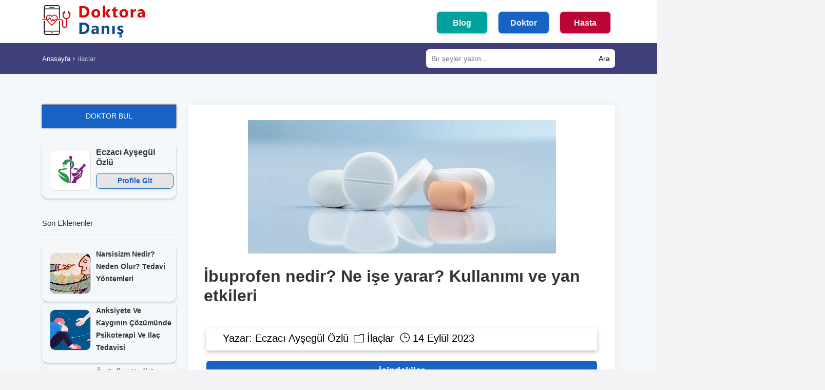

--- FILE ---
content_type: text/html; charset=UTF-8
request_url: https://doktoradanis.net/ibuprofen-nedir-ne-ise-yarar
body_size: 78019
content:
<!DOCTYPE html>
<html lang="tr">

<head>
    <meta name="viewport" content="width=device-width, initial-scale=1.0">
    <meta name="keyword" content="">

    <meta charset="UTF-8">
    <!-- JSON-LD markup generated by Google Structured Data Markup Helper. -->
<script type="application/ld+json">
    {
      "@context": "http://schema.org",
      "@type": "MedicalWebPage",
      "audience": "https://schema.org/Patient",
      "headline": "İbuprofen nedir? Ne işe yarar? Kullanımı ve yan etkileri",
      "name": "Medical Article",
            "author": {
        "@type": "Person",
        "name": "Eczacı Ayşegül Özlü",
        "url": "https://doktoradanis.net/doktor/eczaci-aysegul-ozlu"
      },
      
                  "datePublished": "2023-01-11 11:11:41",
      "dateModified":"2023-09-14 17:37:11",
      "image": "https://doktoradanis.net/images/blogs/thumbnails/medium/1675116558ilac-hap-tablet-23.webp",
      "url": "https://doktoradanis.net/i̇buprofen-nedir-ne-ise-yarar"
    }
    </script>

    <meta http-equiv="X-UA-Compatible" content="IE=edge">
    <title>İbuprofen nedir? Ne işe yarar? Kullanımı ve yan etkileri - Doktora Danış</title>
    <meta name="robots" content="max-snippet:-1,max-image-preview:large,max-video-preview:-1">


<meta name="description" content="İbuprofen nedir?İbuprofen, hafif ve orta şiddette ağrı, iltihaplanma ve ateşin tedavisinde kullanılan, steroid olmayan anti-enflamatuar ilaçla">
<meta name="author" content="Eczacı Ayşegül Özlü">
<title>İbuprofen nedir? Ne işe yarar? Kullanımı ve yan etkileri</title>
<meta name="image" content="https://doktoradanis.net/images/blogs/thumbnails/1675116558ilac-hap-tablet-23.jpg">
<meta property="og:title" content="İbuprofen nedir? Ne işe yarar? Kullanımı ve yan etkileri">
<meta property="og:description" content="İbuprofen nedir?İbuprofen, hafif ve orta şiddette ağrı, iltihaplanma ve ateşin tedavisinde kullanılan, steroid olmayan anti-enflamatuar ilaçla">
<meta property="og:locale" content="tr">
<meta property="og:image" content="https://doktoradanis.net/images/blogs/thumbnails/1675116558ilac-hap-tablet-23.jpg">
<meta property="og:url" content="https://doktoradanis.net/ibuprofen-nedir-ne-ise-yarar">
<meta property="og:type" content="website">
<meta name="twitter:card" content="summary_large_image">
<meta name="twitter:image" content="https://doktoradanis.net/images/blogs/thumbnails/1675116558ilac-hap-tablet-23.jpg">
<meta name="twitter:title" content="İbuprofen nedir? Ne işe yarar? Kullanımı ve yan etkileri">
<meta name="twitter:description" content="İbuprofen nedir?İbuprofen, hafif ve orta şiddette ağrı, iltihaplanma ve ateşin tedavisinde kullanılan, steroid olmayan anti-enflamatuar ilaçla">


    <script async src="https://www.googletagmanager.com/gtag/js?id=G-JDS40M071K"></script>
    <script>
    window.dataLayer = window.dataLayer || [];
    function gtag(){dataLayer.push(arguments);}
    gtag('js', new Date());

    gtag('config', 'G-JDS40M071K');
    </script>
<link rel="apple-touch-icon" sizes="180x180" href="/apple-touch-icon.png">
<link rel="icon" type="image/png" sizes="32x32" href="/favicon-32x32.png">
<link rel="icon" type="image/png" sizes="16x16" href="/favicon-16x16.png">
<link rel="manifest" href="/site.webmanifest">
<link rel="mask-icon" href="/safari-pinned-tab.svg" color="#5bbad5">
<meta name="msapplication-TileColor" content="#da532c">
<meta name="theme-color" content="#ffffff">
    <style>
        header.header_sticky {
            position: initial !important;
        }
    </style>
</head>

<body>
    <link href="https://doktoradanis.net/css/bootstrap.pure.css" rel="stylesheet">
    <link href="https://doktoradanis.net/css/style.pure.css" rel="stylesheet">
    <link href="https://doktoradanis.net/css/menu.min.css" rel="stylesheet">
    <link href="https://doktoradanis.net/css/icon_fonts/css/all_icons_min.pure.css" rel="stylesheet">
    <link href="https://doktoradanis.net/css/blog.min.css" rel="stylesheet">
    <link href="https://doktoradanis.net/css/style-post.min.css" rel="stylesheet">
    <link rel="canonical" href="https://doktoradanis.net/i̇buprofen-nedir-ne-ise-yarar">
    <script async src="https://pagead2.googlesyndication.com/pagead/js/adsbygoogle.js?client=ca-pub-3776581572848099"
        crossorigin="anonymous"></script>

    <header class="header_sticky" style="padding-top: 0px !important">

        <div class="container" style="padding-top: 10px">
        <div class="row" style="align-items: center;">
            <div class="col-lg-3 col-6">
                <div id="logo_home">
                    <a href="/"><img src="/logo1.webp" alt="Doktora Danış" width="200px"></a>
                </div>
            </div>
            <nav class="header-nav col-lg-9 col-6">
                <a class="cmn-toggle-switch cmn-toggle-switch__htx open_close" href="#"><span>Menu
                        mobile</span></a>
                <div class="main-menu">
                    <ul>
                                                                            
                            <li>
                                <a href="/yazilar">
                                    <!-- HTML !-->
                                    <button class="button-13" style="background-color: #00A29F;"
                                        role="button">Blog</button>
                                </a>
                            </li>

                                                            <li>
                                    <a href="/doctor/login">
                                        <!-- HTML !-->
                                        <button class="button-13" role="button">Doktor</button>
                                    </a>
                                </li>
                                <li>
                                    <a href="/patient/login">
                                        <!-- HTML !-->
                                        <button class="button-13" style="background-color: #bc0536;"
                                            role="button">Hasta</button>
                                    </a>
                                </li>
                                                    

                    </ul>


                </div>



            </nav>
        </div>
    </div>
    <style>
        .mobile-search-bar {
            margin: 0;
            position: absolute;
            right: -1px;
            color: #fff;
            font-weight: 600;
            top: 0;
            border: 0;
            padding: 0 15px;
            height: 40px;
            cursor: pointer;
            -webkit-border-radius: 0 3px 3px 0;
            -moz-border-radius: 0 3px 3px 0;
            -ms-border-radius: 0 3px 3px 0;
            border-radius: 0 3px 3px 0;
            background-color: #74d1c6;
            -moz-transition: all 0.3s ease-in-out;
            -o-transition: all 0.3s ease-in-out;
            -webkit-transition: all 0.3s ease-in-out;
            -ms-transition: all 0.3s ease-in-out;
            transition: all 0.3s ease-in-out;
        }
    </style>
</header>
        <main>
            <div id="breadcrumb">
                <div class="container"
                    style="display:flex;display: flex; flex-direction: row; justify-content: space-between;">
                    <div style="display: flex; align-items: center;">
                        <ul>
                            <li><a href="/">Anasayfa</a></li>
                            <li><a href="/yazilar?kategori=ilaclar">ilaclar</a>
                            </li>
                        </ul>
                    </div>
                    <style>
                        .li-before-search::after {
                            content: "" !important;
                        }

                        .submenu label {
                            display: none !important;
                        }
                    </style>
                                            <div style="width:33%"><li wire:id="51BPe8J2z22cuQ0mk3pt" wire:initial-data="{&quot;fingerprint&quot;:{&quot;id&quot;:&quot;51BPe8J2z22cuQ0mk3pt&quot;,&quot;name&quot;:&quot;compact-search&quot;,&quot;locale&quot;:&quot;tr&quot;,&quot;path&quot;:&quot;ibuprofen-nedir-ne-ise-yarar&quot;,&quot;method&quot;:&quot;GET&quot;,&quot;v&quot;:&quot;acj&quot;},&quot;effects&quot;:{&quot;listeners&quot;:[]},&quot;serverMemo&quot;:{&quot;children&quot;:[],&quot;errors&quot;:[],&quot;htmlHash&quot;:&quot;b4b9c5f1&quot;,&quot;data&quot;:{&quot;query&quot;:&quot;&quot;,&quot;result&quot;:[],&quot;type&quot;:&quot;blog&quot;},&quot;dataMeta&quot;:[],&quot;checksum&quot;:&quot;d5ddc5f35aafe798a4c4158fe4ecdccd1e7ee1c84de372c7e064365bd10b6541&quot;}}" class="submenu" style="display: flex;
padding: 0;
flex-direction: row;
margin: 0;">
    <label for="">Arama yap</label>
    <div>
                                                   
            </div>
    <form style="display: flex; width: 100%;
    align-items: center;
    justify-content: space-between;
    background: white;
    border-radius: 6px;" action="" class="compact-search-form">
        <input style="padding: 10px; width: 100%; background: none; border: none;" type="text" wire:model="query" placeholder="Bir şeyler yazın..." style="border: 0;">
        <p style="padding: 10px; color: black; margin: 0;">Ara</p>
        
    </form>
    
</li>
<!-- Livewire Component wire-end:51BPe8J2z22cuQ0mk3pt --></div>
                                    </div>
            </div>

            <div class="container margin_60 mobile-pt-0">
                <div class="row single-blog-content">
                    <div class="col-lg-3 sidebar">
                        <div class="kutu">
                            <div class="doktor-bul" style="margin-top:0px"><a href="/doctors"><i
                                        class="fa fa-hospital"></i> DOKTOR BUL</a></div>

                            <!-- <p><strong>ilaclar Doktorları</strong></p> -->
                            <ul class="comments-list">
                                                                    <li>
                                        <div class="alignleft">
                                            <a href="/doktor/eczaci-aysegul-ozlu"><img
                                                    src="https://doktoradanis.net/images/doctors/profile/1670164952eczaci-logo-3.jpg"
                                                    alt="Eczacı Ayşegül Özlü"></a>
                                        </div>
                                        <div class="post-related-doc">
                                            <h3 style="margin-bottom: 10px !important; font-size: 16px !important;"><a
                                                    href="/doktor/eczaci-aysegul-ozlu"
                                                    title="">Eczacı Ayşegül Özlü</a></h3>
                                            <a href="/doktor/eczaci-aysegul-ozlu"><button
                                                    class="button-13 doctor">Profile Git</button></a>
                                        </div>
                                    </li>
                                                            </ul>
                            <div class="widget">
                                <div class="widget-title">
                                    <h4>Son Eklenenler</h4>
                                </div>
                                <ul class="comments-list">
                                                                            <li>
                                            <div class="alignleft">
                                                <a href="/narsisizm-nedir"><img
                                                        src="https://doktoradanis.net/images/blogs/thumbnails/small/1686929657narsisiszm-1.webp"
                                                        alt="Narsisizm nedir? Neden olur? Tedavi yöntemleri"></a>
                                            </div>
                                            <h3 style="margin-bottom: 12.5px !important; margin-top: 0 !important;"><a
                                                    href="/narsisizm-nedir"
                                                    style="line-height: 1.5rem;">Narsisizm nedir? Neden olur? Tedavi yöntemleri</a></h3>
                                        </li>
                                                                            <li>
                                            <div class="alignleft">
                                                <a href="/anksiyete-ve-kaygi-tedavisi"><img
                                                        src="https://doktoradanis.net/images/blogs/thumbnails/small/1686826047anksiyete11.webp"
                                                        alt="Anksiyete ve kaygının çözümünde psikoterapi ve ilaç tedavisi"></a>
                                            </div>
                                            <h3 style="margin-bottom: 12.5px !important; margin-top: 0 !important;"><a
                                                    href="/anksiyete-ve-kaygi-tedavisi"
                                                    style="line-height: 1.5rem;">Anksiyete ve kaygının çözümünde psikoterapi ve ilaç tedavisi</a></h3>
                                        </li>
                                                                            <li>
                                            <div class="alignleft">
                                                <a href="/oz-sefkat-nedir"><img
                                                        src="https://doktoradanis.net/images/blogs/thumbnails/small/1686749868oz-sefkat2.webp"
                                                        alt="Öz şefkat nedir? Sağlığımızı nasıl etkiler ve faydaları nelerdir?"></a>
                                            </div>
                                            <h3 style="margin-bottom: 12.5px !important; margin-top: 0 !important;"><a
                                                    href="/oz-sefkat-nedir"
                                                    style="line-height: 1.5rem;">Öz şefkat nedir? Sağlığımızı nasıl etkiler ve faydaları nelerdir?</a></h3>
                                        </li>
                                                                            <li>
                                            <div class="alignleft">
                                                <a href="/ketojenik-diyet-nasil-yapilir"><img
                                                        src="https://doktoradanis.net/images/blogs/thumbnails/small/1686737940ketojenik diyet1.webp"
                                                        alt="Ketojenik diyet nasıl yapılır? Örnek diyet listeleri ve pratik öneriler"></a>
                                            </div>
                                            <h3 style="margin-bottom: 12.5px !important; margin-top: 0 !important;"><a
                                                    href="/ketojenik-diyet-nasil-yapilir"
                                                    style="line-height: 1.5rem;">Ketojenik diyet nasıl yapılır? Örnek diyet listeleri ve pratik öneriler</a></h3>
                                        </li>
                                                                    </ul>
                            </div>
                                                    </div>
                    </div>

                    <div class="col-lg-9 mainbar-content">
                        <div class="bloglist singlepost" id="blogContent">
                            <p><img alt="İbuprofen nedir? Ne işe yarar? Kullanımı ve yan etkileri" style="height: max-content" class="img-fluid"
                                    src="https://doktoradanis.net/images/blogs/thumbnails/medium/1675116558ilac-hap-tablet-23.webp"></p>
                            <h1 class="blog-title" style="margin-bottom: 10px;">İbuprofen nedir? Ne işe yarar? Kullanımı ve yan etkileri</h1>

                                                        <div class="postmeta">
                                <ul
                                    style="box-shadow: rgba(0, 0, 0, 0.24) 0px 3px 8px;padding: 5px; font-size: 20px; margin-top: 30px; color: #000; display: flex; gap: 15px;">
                                                                            <li>Yazar: <a
                                                href="/doktor/eczaci-aysegul-ozlu">Eczacı Ayşegül Özlü</a>
                                        </li>
                                    
                                    <li><a href="/yazilar?kategori=ilaclar"><i
                                                class="icon_folder-alt"></i> İlaçlar</a></li>
                                    <li><a href="#"><i class="icon_clock_alt"></i>
                                            14 Eylül 2023</a>
                                    </li>
                                    
                                    <!-- <li><a href="#toTop"><i class="icon_comment_alt"></i> (14) Comments</a></li> -->
                                </ul>
                            </div>
                            <div class="blogNavigation-wrapper">
                                <p class="navigation-title">İçindekiler</p>
                                <div id="blogNavigation">

                                </div>
                                <!-- Yazı İçindekiler After -->
                                <ins class="adsbygoogle" style="display:block"
                                    data-ad-client="ca-pub-3776581572848099" data-ad-slot="7483383515"
                                    data-ad-format="auto" data-full-width-responsive="true"></ins>
                                <script>
                                    (adsbygoogle = window.adsbygoogle || []).push({});
                                </script>
                                <!-- Yazı İçindekiler After -->
                            </div>



                            <div class="post-content">
                                <h2>İbuprofen nedir?</h2><p>İbuprofen, hafif ve orta şiddette ağrı, iltihaplanma ve ateşin tedavisinde kullanılan, steroid olmayan anti-enflamatuar ilaçlar (NSAİİ) grubundan bir ağrı kesicidir. İbuprofen, farklı ticari isimlerde satılan pek çok ilacın etkin maddesidir. Bazı ilaçlarda tek başına, bazı ilaçlarda ise farklı etkin maddelerle birlikte kullanılır. Örneğin Psedoefedrin Hcl ile birlikte kullanıldığında burun ve sinüs tıkanıklığı ve burun akıntısını da rahatlatır.</p><h3>İbuprofen nasıl çalışır?</h3><p>Vücut, yaralanma ya da enfeksiyon sonucu ağrı, ateş ve iltihaplanmaya sebep olan prostaglandin denilen kimyasalları üretir. İbuprofen’in de dahil olduğu steroid olmayan anti-enflamatuar ilaçlar (NSAİİ) vücudun prostaglandin üretmesini bloke ederek ateşi, ağrıyı ve iltihaplanmayı azaltır.</p><p><div style="padding: 0px !important;" class="card border-0 mb-4">
        <div style="padding: 0px !important;background: #F3F4F6 !important;" class="d-flex flex embed-card">
            <div class="horizontal-card-bg-img"><img loading="lazy" style="width:100%"src="https://doktoradanis.net/images/blogs/thumbnails/small/1673037969Dolven-surup-2.webp"></div>
            <div class="flex-fill">
              <div class="card-body">
              <a  href="/dolven-surup-nedir-nasil-kullanilir"><div class="font-weight-bold mt-3" style="color: #0d6efd !important;">Dolven şurup nedir? Ne işe yarar? Kullanımı ve yan etkileri</div></a>
              </div>
              <div class="horizontal-card-btn-container d-flex justify-content-center align-items-center">
              <a style="padding: 0px;
              width: 100%;" href="/dolven-surup-nedir-nasil-kullanilir"><button style="width: 100%;padding:0;" class="btn-primary">Yazıya Göz At</button></a>
            </div>
            </div>
            
        </div>
      </div>
      <style>.horizontal-card-bg-img {
        align-items: center !important;
        width:180px;
        background:#F5F9FB;
        border-top-left-radius: 6px;
        border-bottom-left-radius:6px;
      }</style></p><h2>İbuprofen ne işe yarar?</h2><p>İbuprofen aşağıdaki durumların tedavisinde kullanılır:</p><ul style="list-style-type:disc;"><li style="list-style-type:disc;">Hafif ve orta şiddette ağrılar (diş ağrısı, <a href="https://www.doktoradanis.net/bas-agrisi-neden-olur-turleri-ve-teshisi">baş ağrısı</a>, migren, adet ağrısı vb.)</li><li style="list-style-type:disc;">Grip veya soğuk algınlığından kaynaklanan yüksek ateş</li><li style="list-style-type:disc;">Romatoid artrit ve osteoartritin neden olduğu kemik, eklem ve kaslardaki ağrı, kızarıklık ve şişlik.</li><li style="list-style-type:disc;">Burkulma ve incinmelerin neden olduğu ağrı ve şişlik</li></ul><h2>İbuprofen formları ve çeşitleri</h2><p>İbuprofen içeren ilaçlar eczanelerde tablet, kapsül, şurup, süspansiyon hazırlamak için toz, granül, enjeksiyonluk çözelti, jel, krem, sprey formlarında bulunur.</p><figure class="image"><img src="[data-uri]"></figure><h2>İbuprofen nasıl kullanılır?</h2><ul style="list-style-type:disc;"><li style="list-style-type:disc;">İbuprofen içeren ilaçları mutlaka doktorunuzun reçete ettiği şekilde ya da kullanma talimatına uygun kullanın. Herhangi bir şüpheniz varsa mutlaka doktorunuza ya da eczacınıza danışın.</li><li style="list-style-type:disc;">Doktorunuz aksini belirtmedikçe genellikle ibuprofen 4-6 saatte bir alınır. Ancak kullanım şekli hastalığın şiddetine, ilacın içerdiği ibuprofen miktarına ya da hastanın durumuna göre değişebilir. Doktorunuza danışmadan kullanmayın.</li><li style="list-style-type:disc;">İbuprofenin oral (ağızdan alınan formlarını) eğer mide rahatsızlığınız varsa yiyeceklerle, bir bardak sütle ya da bir mide koruyucu ilaçla alın.</li><li style="list-style-type:disc;">İbuprofen genellikle etkili en düşük dozda ve tedavi eden en kısa süre boyunca kullanılmalıdır. Artrit gibi kronik durumlarda mutlaka doktorunuzun önerdiği dozda kullanın.</li><li style="list-style-type:disc;">İbuprofen çocuklarda kullanılırken doz, çocuğun ağırlığına göre belirlenir.</li><li style="list-style-type:disc;">Eğer 3 gün süresince ilacı kullanmanıza rağmen semptomlarınızda bir düzelme olmazsa ya da kötüleşirse dozu arttırmayın, mutlaka doktorunuzu arayın.</li></ul><p style="list-style-type:disc;"><div style="padding: 0px !important;" class="card border-0 mb-4">
        <div style="padding: 0px !important;background: #F3F4F6 !important;" class="d-flex flex embed-card">
            <div class="horizontal-card-bg-img"><img loading="lazy" style="width:100%"src="https://doktoradanis.net/images/blogs/thumbnails/small/1673215524Nurofen-tablet.webp"></div>
            <div class="flex-fill">
              <div class="card-body">
              <a  href="/nurofen-nedir-nasil-ve-ne-için-kullanilir-yan-etkileri-nelerdir"><div class="font-weight-bold mt-3" style="color: #0d6efd !important;">Nurofen nedir? Nasıl ve ne için kullanılır? Yan etkileri nelerdir?</div></a>
              </div>
              <div class="horizontal-card-btn-container d-flex justify-content-center align-items-center">
              <a style="padding: 0px;
              width: 100%;" href="/nurofen-nedir-nasil-ve-ne-için-kullanilir-yan-etkileri-nelerdir"><button style="width: 100%;padding:0;" class="btn-primary">Yazıya Göz At</button></a>
            </div>
            </div>
            
        </div>
      </div>
      <style>.horizontal-card-bg-img {
        align-items: center !important;
        width:180px;
        background:#F5F9FB;
        border-top-left-radius: 6px;
        border-bottom-left-radius:6px;
      }</style></p><h2>İbuprofen kimler kullanamaz?</h2><p>İbuprofen bazı sağlık sorunları olan kişilerde olumsuz etkilere neden olabilir. Eğer aşağıdaki durumlardan birine sahipseniz ibuprofen içeren ilaçlar kullanmayın:</p><ul style="list-style-type:disc;"><li style="list-style-type:disc;"><a href="https://www.doktoradanis.net/aspirin-nedir-kullanimi"><strong>Aspirin</strong></a>e veya diğer NSAİ ilaçlara karşı alerji geçmişiniz varsa,</li><li style="list-style-type:disc;">Geçmişte ya da şu anda mide ülseri sorunu yaşadıysanız,</li><li style="list-style-type:disc;">Şiddetli kalp yetmezliğiniz varsa,</li><li style="list-style-type:disc;">Şiddetli karaciğer hastalığınız varsa,</li><li style="list-style-type:disc;">Kardiyovasküler hastalık riskini önlemek için düzenli aspirin kullanıyorsanız ibuprofen kullanmayın</li></ul><p><i><strong>Eğer aşağıdaki durumlara sahipseniz de ibuprofen içeren ilaçları dikkatli kullanın:</strong></i></p><ul style="list-style-type:disc;"><li style="list-style-type:disc;">Astım,</li><li style="list-style-type:disc;"><a href="https://www.doktoradanis.net/tansiyon-neden-yukselir-nasil-dusurulur-i̇yi-gelen-yiyecekler"><strong>Hipertansiyon (yüksek tansiyon)</strong></a></li><li style="list-style-type:disc;">Felç öyküsü</li><li style="list-style-type:disc;">Hafif veya orta dereceli herhangi bir kalp problemi,</li><li style="list-style-type:disc;">Periferik arter hastalığı (arterlerde daralma)</li><li style="list-style-type:disc;">Mide kanaması geçmişi,</li><li style="list-style-type:disc;">Böbrek veya karaciğer problemleri,</li><li style="list-style-type:disc;">Lupus</li><li style="list-style-type:disc;">Crohn hastalığı veya ülseratif kolit</li><li style="list-style-type:disc;">65 yaş veya üzerinde olmak</li><li style="list-style-type:disc;">Emziriyor olmak</li></ul><h2>İbuprofen içeren ilaç isimleri</h2><p>Eczanelerde bulabileceğiniz ibuprofen içeren ilaçlardan bazıları; Advil Liquigels, Apireks, Artril, Balafen, Berkofen, Brufen, Calrofen, <a href="https://www.doktoradanis.net/coldaway-c-nedir-kullanimi-ve-yan-etkileri"><strong>Coldaway</strong></a>, Coldfen, Dolgit, <a href="https://www.doktoradanis.net/dolven-surup-nedir-nasil-kullanilir"><strong>Dolven</strong></a>, Ibuactive, <a href="https://www.doktoradanis.net/i̇bucold-nedir-nasil-kullanilir"><strong>Ibucold</strong></a>, <a href="https://www.doktoradanis.net/iburamin-zero-nedir-ne-ise-yarar"><strong>Iburamin Zero</strong></a>, <a href="https://www.doktoradanis.net/nurofen-nedir-nasil-ve-ne-için-kullanilir-yan-etkileri-nelerdir"><strong>Nurofen</strong></a>, Pedifen, Profen, Suprofen.</p><p><div style="padding: 0px !important;" class="card border-0 mb-4">
        <div style="padding: 0px !important;background: #F3F4F6 !important;" class="d-flex flex embed-card">
            <div class="horizontal-card-bg-img"><img loading="lazy" style="width:100%"src="https://doktoradanis.net/images/blogs/thumbnails/small/1673036427ibucold-c-tablet-2.webp"></div>
            <div class="flex-fill">
              <div class="card-body">
              <a  href="/ibucold-nedir-nasil-kullanilir"><div class="font-weight-bold mt-3" style="color: #0d6efd !important;">İbucold nedir? Ne işe yarar? Kullanımı, dozu ve yan etkileri</div></a>
              </div>
              <div class="horizontal-card-btn-container d-flex justify-content-center align-items-center">
              <a style="padding: 0px;
              width: 100%;" href="/ibucold-nedir-nasil-kullanilir"><button style="width: 100%;padding:0;" class="btn-primary">Yazıya Göz At</button></a>
            </div>
            </div>
            
        </div>
      </div>
      <style>.horizontal-card-bg-img {
        align-items: center !important;
        width:180px;
        background:#F5F9FB;
        border-top-left-radius: 6px;
        border-bottom-left-radius:6px;
      }</style></p><h2>İbuprofen yan etkileri ve zararları</h2><h3>Yaygın görülen yan etkiler</h3><ul style="list-style-type:disc;"><li style="list-style-type:disc;">Hazımsızlık</li><li style="list-style-type:disc;">Mide ağrısı</li><li style="list-style-type:disc;"><a href="https://www.doktoradanis.net/mide-bulantisi-neden-olur-bulantiya-ne-iyi-gelir"><strong>Mide bulantısı</strong></a> ya da kusma</li><li style="list-style-type:disc;"><a href="https://www.doktoradanis.net/kabizlik-neden-olur-kabizliga-iyi-gelen-yiyecekler"><strong>Kabızlık</strong></a> veya <a href="https://www.doktoradanis.net/ishal-neden-olur-ishale-iyi-gelen-yiyecekler"><strong>ishal</strong></a></li></ul><h3>Daha az yaygın yan etkiler</h3><ul style="list-style-type:disc;"><li style="list-style-type:disc;">Baş ağrısı veya baş dönmesi</li><li style="list-style-type:disc;">Ödem</li><li style="list-style-type:disc;">Tansiyonda yükselme,</li><li style="list-style-type:disc;">Gastrit veya mide ülseri</li><li style="list-style-type:disc;">Döküntü gibi hafif alerjik reaksiyonlar</li><li style="list-style-type:disc;">Mide kanaması (kusmukta ve dışkıda kan ile kendini gösterir)</li><li style="list-style-type:disc;">Astım semptomlarında kötüleşme (astım hastaları dikkatli kullanmalıdır)</li></ul><p><i><strong>Ayrıca uzun süre boyunca yüksek dozlarda ibuprofen kullanmak felç ve kalp krizi riskinde artışa neden olabilir.</strong></i></p><h2>Sık sorulan sorular</h2><h3>İbuprofen iltihap giderir mi?</h3><p>İbuprofen, nonsteroid antiinflamatuar (steroid olmayan iltihap giderici) bir ilaçtır. Hafif ve orta şiddette ağrıyla beraber eklemlerde görülen inflamasyon (iltihaplanma), şişme, sertlik gibi osteoartrit, romatoid artrit veya jüvenil artrit semptomlarını hafifletmeye yardımcı olur.</p><p><div style="padding: 0px !important;" class="card border-0 mb-4">
        <div style="padding: 0px !important;background: #F3F4F6 !important;" class="d-flex flex embed-card">
            <div class="horizontal-card-bg-img"><img loading="lazy" style="width:100%"src="https://doktoradanis.net/images/blogs/thumbnails/small/1668451478kabizlik-karin-constipation-3.webp"></div>
            <div class="flex-fill">
              <div class="card-body">
              <a  href="/kabizlik-neden-olur-kabizliga-iyi-gelen-yiyecekler"><div class="font-weight-bold mt-3" style="color: #0d6efd !important;">Kabızlık neden olur? Kabızlığa iyi gelen yiyecekler</div></a>
              </div>
              <div class="horizontal-card-btn-container d-flex justify-content-center align-items-center">
              <a style="padding: 0px;
              width: 100%;" href="/kabizlik-neden-olur-kabizliga-iyi-gelen-yiyecekler"><button style="width: 100%;padding:0;" class="btn-primary">Yazıya Göz At</button></a>
            </div>
            </div>
            
        </div>
      </div>
      <style>.horizontal-card-bg-img {
        align-items: center !important;
        width:180px;
        background:#F5F9FB;
        border-top-left-radius: 6px;
        border-bottom-left-radius:6px;
      }</style></p><h3>İbuprofen ne zaman verilir?</h3><p>İbuprofeni ağrının ya da ateşin başlangıcında kullanırsanız daha iyi sonuç alırsınız. Ağrı şiddetlendikten sonra etkisini göstermesi daha uzun sürecektir.</p><h3>İbuprofen ne kadar sürede etki eder?</h3><p>İbuprofen genellikle kullanmaya başladıktan sonra 30-40 dakika içinde etkisini göstermeye başlar. Ancak ilacı kullanmanıza rağmen semptomlarınız kötüye gidiyorsa mutlaka doktorunuzu arayın.</p><h3>İbuprofen mideye zarar verir mi?</h3><p>Mide ağrısı, hazımsızlık, mide bulantısı ibuprofenin yaygın görülen yan etkilerindendir. Eğer mideniz ile ilgili bir hassasiyet ya da rahatsızlığınız varsa ilacı aç karnına almayın ve mide koruyucu bir ilaçla birlikte kullanın.</p><h5><strong>Referanslar ve Kaynaklar</strong></h5><ol><li><a href="https://www.nhsinform.scot/tests-and-treatments/medicines-and-medical-aids/types-of-medicine/ibuprofen#types">How to take ibuprofen? - NHS Inform</a></li><li><a href="https://www.nhs.uk/medicines/ibuprofen-for-adults/">Ibuprofen for adults - NHS</a></li><li><a href="https://medlineplus.gov/druginfo/meds/a682159.html">Ibuprofen - Medline Plus</a></li><li><a href="https://www.nhs.uk/medicines/ibuprofen-for-children/">Ibuprofen for children - NHS</a></li></ol>
                            </div>
                        </div>

                                                    <div id="comments">
                                <h5>Yorumlar</h5>
                                <ul>
                                    Bu yazıya henüz yorum yapılmadı.
                                </ul>
                            </div>
                            <hr>
                            <h5>Yorum Yap!</h5>
                            <form>
                                <div class="form-group">
                                    <input type="text" name="name" id="name2" class="form-control"
                                        placeholder="Adınız">
                                </div>
                                <div class="form-group">
                                    <input type="text" name="email" id="email2" class="form-control"
                                        placeholder="Email">
                                </div>

                                <div class="form-group">
                                    <textarea class="form-control" name="comments" id="comments2" rows="6" placeholder="Yorumunuz"></textarea>
                                </div>
                                <div class="form-group">
                                    <button type="submit" id="submit2" class="btn_1"> Gönder</button>
                                </div>
                            </form>
                                            </div>
                                                        </div>

            </div>
        </main>

        <footer>
    <div class="container margin_60_35">
        <div class="row">
            <div class="col-lg-3 col-md-12">
                <p>
                    <a href="/" title="">
                        <img src="/logo1.webp" alt="Doktora Danış" width="200px" height="36" class="img-fluid">
                    </a>
                </p>
            </div>
            <div class="col-lg-3 col-md-4 mobile-footer-col">
                <div>
                    <ul class="links">
                        <h5>Biz</h5>
                        <li><a href="/hakkimizda">Hakkımızda</a></li>
                        <li><a href="/iletisim">İletişim</a></li>
                        <li><a href="/yazilar">Makaleler</a></li>
                    </ul>
                </div>
                <div>
                    <ul class="links">
                        <h5>Gerekli Linkler</h5>
                        <!-- <li><a href="/sss">Sıkca Sorulan Sorular</a></li> -->
                        <li><a href="/cerez-politikasi">Çerez Politikasi</a></li>
                        <li><a href="/yayin-ilkeleri">Yayın İlkeleri</a></li>
                        <li><a href="/kullanim-sartlari">Kullanım şartları</a></li>
                        <li><a href="/yasal-uyari-ve-gizlilik">Yasal uyarı ve Gizlilik</a></li>
                    </ul>
                </div>
            </div>
            <div class="col-lg-3 col-md-4 mobile-footer-col">
                <div>
                    <ul class="links">
                        <h5>Hastaysanız</h5>
                        <li><a href="/patient/register">Giriş Yap</a></li>
                        <li><a href="/patient/register">Kayıt Ol</a></li>
                    </ul>
                </div>
                <div>
                    <ul class="links">
                        <h5>Doktorsanız</h5>
                        <li><a href="/doctor/register">Giriş Yap</a></li>
                        <li><a href="/doctor/register">Kayıt Ol</a></li>
                    </ul>
                </div>
            </div>
            <div class="col-lg-3 col-md-4">
                <h5>Bize Ulaşın</h5>
                <ul class="contacts">
                    <!-- <li><a href="tel://905057748530"><i class="icon_mobile"></i></a></li> -->
                    <li><a href="mailto:info@doktoradanis.net"><i class="icon_mail_alt"></i>info@doktoradanis.net</a></li>
                </ul>
                <div class="follow_us">
                    <h5>Bizi Takip Edin</h5>
                    <ul>
                        <li><a href="https://www.facebook.com/DoktoraDanis"><i class="social_facebook"></i></a></li>
                        <li><a href="https://twitter.com/DoktoraDanis"><i class="social_twitter"></i></a></li>
                        <li><a href="https://www.facebook.com/DoktoraDanis"><i class="social_linkedin"></i></a></li>
                        <li><a href="https://www.instagram.com/doktora_danis/"><i class="social_instagram"></i></a></li>
                    </ul>
                </div>
            </div>
        </div>
        <!--/row-->
        <hr>
        <div class="row">
            <div id="copy">© 2022 Doktora Danış</div>
        </div>
    </div>
</footer>
        <div id="toTop"></div>
        <!-- Back to top button -->
        <script src="https://doktoradanis.net/js/jquery-3.6.0.min.js"></script>
        <script src="https://doktoradanis.net/js/common_scripts.min.js"></script>
        <script src="https://doktoradanis.net/js/functions.js"></script>

        <style>


        </style>
        <div id="h2Ad">
            <ins class="adsbygoogle" style="display:block; text-align:center;" data-ad-layout="in-article"
                data-ad-format="fluid" data-ad-client="ca-pub-3776581572848099" data-ad-slot="7926252552"></ins>
            <script>
                (adsbygoogle = window.adsbygoogle || []).push({});
            </script>
        </div>

        <script defer>
            let blogContent = document.getElementById("blogContent")
            let blogNavigation = document.getElementById("blogNavigation")
            let h2Array = blogContent.getElementsByTagName("h2")

            let h2Ad = document.getElementById("h2Ad");
            let h2AdWrapper = document.createElement("div");
            h2AdWrapper.append(h2Ad);

            h2Array[2].before(h2Ad);


            let kontrol = 1;
            for (let h2 of h2Array) {
                const copyH2 = document.createElement("a");
                copyH2.innerHTML = kontrol + ". " + h2.innerText;
                hrefValue = string_to_slug(h2.innerText)
                copyH2.setAttribute("href", "#" + hrefValue);
                blogNavigation.appendChild(copyH2);
                h2.setAttribute("id", hrefValue);
                kontrol++;
            }


            function string_to_slug(str) {
                str = str.replace(/^\s+|\s+$/g, ''); // trim
                str = str.toLowerCase();

                // remove accents, swap ñ for n, etc
                var from = "àáäâèéëêìíïîòóöôùúüûñç·/_,:;";
                var to = "aaaaeeeeiiiioooouuuunc------";
                for (var i = 0, l = from.length; i < l; i++) {
                    str = str.replace(new RegExp(from.charAt(i), 'g'), to.charAt(i));
                }

                str = str.replace(/[^a-z0-9 -]/g, '') // remove invalid chars
                    .replace(/\s+/g, '-') // collapse whitespace and replace by -
                    .replace(/-+/g, '-'); // collapse dashes

                return str;
            }
        </script>
        <script>
            imagesToLazy = document.getElementsByTagName('img');
            for (let item of imagesToLazy) {
                if (!item.classList.contains('img-fluid')) {
                    item.setAttribute('loading', 'lazy');
                }
            }
        </script>

</body>

</html>


--- FILE ---
content_type: text/html; charset=utf-8
request_url: https://www.google.com/recaptcha/api2/aframe
body_size: 266
content:
<!DOCTYPE HTML><html><head><meta http-equiv="content-type" content="text/html; charset=UTF-8"></head><body><script nonce="dba0MPKHj4U_KsWIUGq0Gw">/** Anti-fraud and anti-abuse applications only. See google.com/recaptcha */ try{var clients={'sodar':'https://pagead2.googlesyndication.com/pagead/sodar?'};window.addEventListener("message",function(a){try{if(a.source===window.parent){var b=JSON.parse(a.data);var c=clients[b['id']];if(c){var d=document.createElement('img');d.src=c+b['params']+'&rc='+(localStorage.getItem("rc::a")?sessionStorage.getItem("rc::b"):"");window.document.body.appendChild(d);sessionStorage.setItem("rc::e",parseInt(sessionStorage.getItem("rc::e")||0)+1);localStorage.setItem("rc::h",'1766539766592');}}}catch(b){}});window.parent.postMessage("_grecaptcha_ready", "*");}catch(b){}</script></body></html>

--- FILE ---
content_type: text/css
request_url: https://doktoradanis.net/css/style.pure.css
body_size: 4397
content:
.main_title_3,.main_title_4{background-color:#3f4079;padding:10px}footer h5,strong{font-weight:600}body{font-family:Poppins,Helvetica,sans-serif}#login,#login-2,#register{margin:60px auto}#toTop{z-index:99}ol,ul{list-style:none}[data-loader=circle-side]{position:absolute;width:50px;height:50px;top:50%;left:50%;margin-left:-25px;margin-top:-25px;-webkit-animation:.95s linear infinite circle;-moz-animation:.95s linear infinite circle;-o-animation:.95s linear infinite circle;animation:.95s linear infinite circle;border:2px solid #3f4079;border-top-color:rgba(0,0,0,.2);border-right-color:rgba(0,0,0,.2);border-bottom-color:rgba(0,0,0,.2);-webkit-border-radius:100%;-moz-border-radius:100%;-ms-border-radius:100%;border-radius:100%}.main_title_3,.main_title_3 h3,.main_title_4,.main_title_4 h3 i,header.header_sticky,main{position:relative}@-webkit-keyframes circle{0%{-webkit-transform:rotate(0);-moz-transform:rotate(0);-ms-transform:rotate(0);-o-transform:rotate(0);transform:rotate(0)}100%{-webkit-transform:rotate(360deg);-moz-transform:rotate(360deg);-ms-transform:rotate(360deg);-o-transform:rotate(360deg);transform:rotate(360deg)}}@-moz-keyframes circle{0%{-webkit-transform:rotate(0);-moz-transform:rotate(0);-ms-transform:rotate(0);-o-transform:rotate(0);transform:rotate(0)}100%{-webkit-transform:rotate(360deg);-moz-transform:rotate(360deg);-ms-transform:rotate(360deg);-o-transform:rotate(360deg);transform:rotate(360deg)}}@-o-keyframes circle{0%{-webkit-transform:rotate(0);-moz-transform:rotate(0);-ms-transform:rotate(0);-o-transform:rotate(0);transform:rotate(0)}100%{-webkit-transform:rotate(360deg);-moz-transform:rotate(360deg);-ms-transform:rotate(360deg);-o-transform:rotate(360deg);transform:rotate(360deg)}}@keyframes circle{0%{-webkit-transform:rotate(0);-moz-transform:rotate(0);-ms-transform:rotate(0);-o-transform:rotate(0);transform:rotate(0)}100%{-webkit-transform:rotate(360deg);-moz-transform:rotate(360deg);-ms-transform:rotate(360deg);-o-transform:rotate(360deg);transform:rotate(360deg)}}html *{-webkit-font-smoothing:antialiased;-moz-osx-font-smoothing:grayscale}body{background:#fff;font-size:.875rem;line-height:1.4;color:#555}main{background:#f5f8fa;z-index:1}hr{margin:15px 0 30px;background-color:#ededed!important;opacity:1}h1,h2,h3,h4,h5,h6{color:#333}.main_title h2,.main_title_2 h3{margin:0;text-transform:uppercase}ol,ul{margin:0 0 25px;padding:0}.box_form .form-group,p{margin-bottom:25px}.main_title{text-align:center;margin-bottom:45px}.main_title h2{font-weight:300;letter-spacing:-1px;font-size:36px}@media (max-width:767px){.main_title{margin-bottom:15px}.main_title h1,.main_title h2{font-size:2rem}}.main_title p{font-weight:300;font-size:20px;color:#777;padding:0 10%}@media (max-width:767px){.main_title p{font-size:1.125rem;padding:0}}.main_title_2{text-align:center;margin-bottom:30px}.main_title_2 h3{font-weight:300;font-size:1.75rem}.main_title_2 p{font-weight:300;font-size:1.25rem;color:#777}.main_title_3{-webkit-border-radius:5px;-moz-border-radius:5px;-ms-border-radius:5px;border-radius:5px;text-align:center;margin-bottom:60px}.main_title_3 h3{font-size:1rem;text-transform:uppercase;margin:5px 0 0;color:#fff}.main_title_3 h3 strong{background-color:#e74e84;color:#fff;text-align:center;-webkit-border-radius:50%;-moz-border-radius:50%;-ms-border-radius:50%;border-radius:50%;line-height:24px;display:inline-block;width:24px;height:24px;font-size:.875rem;margin-right:10px;position:relative;top:-2px}.main_title_3 h3:after,.main_title_3 h3:before{content:"";position:absolute;width:20px;height:54px;bottom:-42px;display:block;z-index:9}.main_title_3 h3:before{left:25%;background:url(https://www.doktoradanis.net/img/arrow_left.png) no-repeat}.main_title_3 h3:after{right:25%;background:url(https://www.doktoradanis.net/img/arrow_right.png) no-repeat}.main_title_4{-webkit-border-radius:5px;-moz-border-radius:5px;-ms-border-radius:5px;border-radius:5px;box-sizing:border-box;margin-bottom:30px}.main_title_4 h3{font-size:1rem;text-transform:uppercase;margin:0;color:#fff}.main_title_4 h3 i{top:1px;margin-right:5px}a{color:#1662c5;text-decoration:none;-moz-transition:.5s ease-in-out;-o-transition:.5s ease-in-out;-webkit-transition:.5s ease-in-out;-ms-transition:.5s ease-in-out;transition:.5s ease-in-out;outline:0}.btn_1,a.btn_1,header.header_sticky{-moz-transition:.3s ease-in-out;-o-transition:.3s ease-in-out;-webkit-transition:.3s ease-in-out;-ms-transition:.3s ease-in-out}a:focus,a:hover{color:#333;text-decoration:none;outline:0}.box_list ul li:last-child a:hover,.btn_1,a.btn_1{background:#e74e84;color:#fff}.btn_1,a.btn_1{border:none;cursor:pointer;padding:7px 20px;display:inline-block;outline:0;font-size:.875rem;transition:.3s ease-in-out;-webkit-border-radius:25px;-moz-border-radius:25px;-ms-border-radius:25px;border-radius:25px;font-weight:500}footer,header{background-color:#fff}.btn_1.medium,a.btn_1.medium{padding:12px 45px;font-size:1rem}.btn_1:hover,a.btn_1:hover{background:#74d1c6}header{min-height:55px;padding:10px 0;border-bottom:1px solid transparent}header.header_sticky{width:100%;z-index:999;transition:.3s ease-in-out}header.header_sticky.sticky{position:fixed;border-bottom:1px solid #ededed;z-index:999;top:0;left:0}#logo_home h1{margin:0;padding:0;line-height:1}#logo_home h1 a{width:163px;height:36px;display:block;background:url(https://www.doktoradanis.net/img/logo.png) 0 0/163px 36px no-repeat;text-indent:-9999px}footer{color:#555}footer h5{font-size:.875rem;text-transform:uppercase;color:#999;margin-bottom:20px}.summary ul li,footer ul li{margin-bottom:10px}footer ul li a{-moz-transition:.3s ease-in-out;-o-transition:.3s ease-in-out;-webkit-transition:.3s ease-in-out;-ms-transition:.3s ease-in-out;transition:.3s ease-in-out;display:inline-block;position:relative;color:#555}.box_list ul li a:hover,.follow_us ul li a i:hover,footer ul li a:hover{color:#e74e84}footer ul li a i{margin-right:10px;color:#fff}footer ul.links li a:hover{-webkit-transform:translate(5px,0);-moz-transform:translate(5px,0);-ms-transform:translate(5px,0);-o-transform:translate(5px,0);transform:translate(5px,0)}footer ul.links li a:hover:after{opacity:1}footer ul.links li a:after{font-family:ElegantIcons;content:"\24";position:absolute;margin-left:5px;top:1px;opacity:0;-moz-transition:.5s ease-in-out;-o-transition:.5s ease-in-out;-webkit-transition:.5s ease-in-out;-ms-transition:.5s ease-in-out;transition:.5s ease-in-out}footer ul.contacts li a i{margin-right:10px;color:#e74e84}footer #copy{text-align:right;font-size:.8125rem;color:#999}.follow_us ul{margin:0}.follow_us ul li{display:inline-block;margin-right:10px;font-size:1rem}.follow_us ul li a i{color:#555}@media (max-width:991px){.main_title_3,.main_title_4{margin-bottom:30px}.main_title_3 h3:after,.main_title_3 h3:before{display:none}}@media (max-width:767px){footer h5{margin-bottom:10px}footer ul{margin-bottom:35px}footer #copy{text-align:left;margin-bottom:25px}}@keyframes pop-in{0%{opacity:0}100%{opacity:1;-webkit-transform:scale(1.2);-moz-transform:scale(1.2);-ms-transform:scale(1.2);-o-transform:scale(1.2);transform:scale(1.2)}}#custom-search-input{margin:auto;top:0;padding:0;width:650px;position:relative}#custom-search-input ul{text-align:center;margin-top:25px}#custom-search-input ul li{display:inline-block;margin-right:5px;font-size:.8125rem;font-weight:600}#custom-search-input ul li input[type=radio],.box_list ul li:nth-child(2){display:none}#custom-search-input ul li input[type=radio]:checked+label,#custom-search-input ul li input[type=radio]:checked+label:hover{background-color:#1662c5;color:#fff}#custom-search-input ul li input[type=radio]:hover+label{background-color:#e74e84;color:#fff}#custom-search-input ul li:last-child{margin-right:0}#custom-search-input input[type=submit]{position:absolute;-moz-transition:.3s ease-in-out;-o-transition:.3s ease-in-out;-webkit-transition:.3s ease-in-out;-ms-transition:.3s ease-in-out;transition:.3s ease-in-out;right:0;color:#fff;font-weight:600;font-size:1rem;top:0;border:0;padding:0 25px;height:50px;cursor:pointer;outline:0;-webkit-border-radius:0 3px 3px 0;-moz-border-radius:0 3px 3px 0;-ms-border-radius:0 3px 3px 0;border-radius:0 3px 3px 0;background-color:#1662c5}#custom-search-input input[type=submit]:hover{background-color:#bc0536}.list_home ul li a,.list_title{margin-bottom:5px;-webkit-border-radius:3px;-moz-border-radius:3px;-ms-border-radius:3px}.box_list ul{border-top:1px solid #ededed}.list_home ul li a{background-color:#fff;position:relative}.list_title{background-color:#3f4079;color:#fff;border-radius:3px;padding:30px 0;text-align:center}.list_title i{font-size:2.625rem;margin-bottom:15px;display:inline-block}.list_title h3{font-size:1.125rem;margin:0;color:#74d1c6;text-transform:uppercase}.list_home ul{text-align:left}.list_home ul li a{padding:10px;display:block;border-radius:3px;font-weight:500;color:#555}.list_home ul li a strong{background-color:#f8f8f8;color:#999;font-size:.875rem;line-height:1;padding:6px;display:inline-block;margin-right:10px;-webkit-border-radius:3px;-moz-border-radius:3px;-ms-border-radius:3px;border-radius:3px}.list_home ul li a:after{font-family:ElegantIcons;content:"\24";right:15px;top:15px;position:absolute;color:#e74e84}.list_home ul li a:hover{background-color:#e74e84;-webkit-transform:scale(1.05);-moz-transform:scale(1.05);-ms-transform:scale(1.05);-o-transform:scale(1.05);transform:scale(1.05);color:#fff}#breadcrumb ul li a,.list_home ul li a:hover:after{color:#fff}#toTop{background-color:rgba(0,0,0,.6);right:15px}.box_list ul li,.box_list.home ul li:first-child,.box_list.home ul li:last-child,.box_list.home ul li:nth-child(2){display:inline-block}@-webkit-keyframes draw{to{stroke-dashoffset:0}}@-moz-keyframes draw{to{stroke-dashoffset:0}}@keyframes draw{to{stroke-dashoffset:0}}.header-video{position:relative;overflow:hidden;background:#000}@media (max-width:991px){#custom-search-input{width:auto}.header-video{height:450px!important}.box_list{min-height:inherit}}@media (max-width:575px){.main_title h2{font-size:1.5rem}.main_title p{font-size:1rem}#custom-search-input input[type=submit]{text-indent:-999px;background:url(https://www.doktoradanis.net/img/search.svg) center center no-repeat #74d1c6}.list_title i{display:none}.list_title{text-align:left;padding:15px}}video{position:absolute;width:100%;top:0;bottom:0;left:0;right:0;opacity:.4}@media (max-width:1024px){.header-video{background:0 0}}.box_list{background-color:#fff;position:relative}.box_list{display:block;margin-bottom:30px;-webkit-border-radius:5px;-moz-border-radius:5px;-ms-border-radius:5px;border-radius:5px;-webkit-box-shadow:0 0 30px 0 rgba(0,0,0,.1);-moz-box-shadow:0 0 30px 0 rgba(0,0,0,.1);box-shadow:0 0 30px 0 rgba(0,0,0,.1)}#breadcrumb{background-color:#3f4079;color:#fff}.box_list .wrapper{padding:25px}.box_list .wrapper h3{font-size:1.25rem;margin-top:0}.box_list small,.box_profile small,.profile small{text-transform:uppercase;color:#999;font-weight:600}.box_list ul{width:100%;padding:20px 15px}.box_list ul li{color:#999;font-weight:500}.box_list ul li i{margin-right:5px;font-weight:500}.box_list ul li a{color:#999;font-weight:500}.box_list ul li:last-child{margin-right:0;float:right}.box_list ul li:last-child a{background:#fff;border:2px solid #e74e84;color:#e74e84;padding:5px 20px;font-weight:500;line-height:1;-moz-transition:.3s ease-in-out;-o-transition:.3s ease-in-out;-webkit-transition:.3s ease-in-out;-ms-transition:.3s ease-in-out;transition:.3s ease-in-out;-webkit-border-radius:30px;-moz-border-radius:30px;-ms-border-radius:30px;border-radius:30px}.box_profile ul.contacts li{margin-bottom:15px}.row-height{height:100%;min-height:100%}.content-left{height:100%;min-height:100%;overflow-y:scroll;padding-top:55px;background-color:#f5f8fa}.mobile-display{display:none!important}.box_login{width:50%;float:left}@keyframes cluster-animation{0%,100%{transform:scale(1.3) rotate(0)}50%{transform:scale(1.5) rotate(90deg)}}#breadcrumb{padding:12px 0;line-height:1}#breadcrumb ul{margin:0;font-size:.8125rem}#breadcrumb ul li{display:inline-block;padding-right:8px;margin-right:3px;position:relative}#breadcrumb ul li a:hover{color:#74d1c6}#breadcrumb ul li:after{content:"\e9ee";font-family:fontello;position:absolute;right:0;top:0}#breadcrumb ul li:last-child{opacity:.7}#breadcrumb ul li:last-child:after{content:'';margin-right:0}.box_profile ul.contacts li:last-child,.profile ul.contacts li:last-child{margin-bottom:0}.summary ul li strong{font-weight:500}.form_title{position:relative}.box_form,.box_profile{-webkit-border-radius:5px;-moz-border-radius:5px;-ms-border-radius:5px}.box_profile{background-color:#fff;text-align:center;border-radius:5px;border:1px solid #e1e8ed;padding:0 25px 25px;margin-bottom:35px}.box_profile h1{font-size:1.3125rem}.box_profile p,.profile p{color:#999}.box_profile ul.contacts{text-align:left;border-top:1px solid #ededed;border-bottom:1px solid #ededed;padding:25px;margin:0 -25px 25px}.box_profile ul.contacts li h6,.profile ul.contacts li h6{font-size:.875rem;margin-bottom:3px}.profile h1{font-size:1.5rem}.profile ul.contacts{margin:8px 0 0;column-gap:10vh;display:flex;flex-wrap:wrap}#login{width:400px;color:#fff}#login h1,#login-2 h1,#register h1{font-size:1.75rem;text-align:center;margin:0 0 30px;color:#fff}#login-2{width:650px;color:#fff}#login-2 .box_form{padding:30px 0 0}.box_login{border-right:1px solid #e1e8ed;padding:15px 25px}#register{color:#fff}.form_title{padding-left:55px;margin-bottom:10px}.form_title h3{margin:0;padding:0;font-size:1.3125rem}.form_title h3 strong{background-color:#e74e84;width:40px;height:40px;display:inline-block;-webkit-border-radius:50%;-moz-border-radius:50%;-ms-border-radius:50%;border-radius:50%;color:#fff;font-size:1.125rem;line-height:42px;text-align:center;position:absolute;left:0;top:-5px}.form_title p{color:#999;margin:0;padding:0;font-size:12px;line-height:14px}.summary ul{margin:0 0 15px;padding:0}@-webkit-keyframes checkmark{0%{stroke-dashoffset:50px}100%{stroke-dashoffset:0}}@-ms-keyframes checkmark{0%{stroke-dashoffset:50px}100%{stroke-dashoffset:0}}@keyframes checkmark{0%{stroke-dashoffset:50px}100%{stroke-dashoffset:0}}@-webkit-keyframes checkmark-circle{0%{stroke-dashoffset:240px}100%{stroke-dashoffset:480px}}@-ms-keyframes checkmark-circle{0%{stroke-dashoffset:240px}100%{stroke-dashoffset:480px}}@keyframes checkmark-circle{0%{stroke-dashoffset:240px}100%{stroke-dashoffset:480px}}.card-header h5{font-size:1rem}#toTop,.blogNavigation-wrapper p,.button-13{text-align:center}input[type=file]{background-color:#fff;border:1px solid #e1e8ed;padding:5px;height:auto;color:#999;border-radius:3px}input[type=file].invalid::-webkit-file-upload-button,input[type=file]::-webkit-file-upload-button{color:#fff;font-size:13px;border:0;border-radius:3px;padding:8px 10px 8px 38px;background:url(https://www.doktoradanis.net/img/camera.svg) 8px center no-repeat #3f4079;outline:0}.bg_color_1,.box_form{background-color:#fff}#blogNavigation,.form-group{margin-bottom:1rem}.bg_color_2{background:url(https://www.doktoradanis.net/img/hero_bg_1.svg) fixed #3f4079}.form-control,.form-select{font-size:.875rem;min-height:40px;border-color:#e1e8ed}.box_form{padding:30px;border-radius:5px;-webkit-box-shadow:0 0 30px 0 rgba(0,0,0,.3);-moz-box-shadow:0 0 30px 0 rgba(0,0,0,.3);box-shadow:0 0 30px 0 rgba(0,0,0,.3);margin-bottom:25px;color:#555}.more_padding_left{padding-left:40px}#blogNavigation h2{padding:0!important}#blogNavigation h2{margin:0!important}.margin_60{padding-top:60px;padding-bottom:60px}.margin_60_35{padding-top:60px;padding-bottom:35px}.margin_120{padding-top:120px;padding-bottom:120px}.margin_120_95{padding-top:100px;padding-bottom:80px}@media (max-width:991px){.box_list ul{position:static}.row-height{height:auto}.box_profile ul.contacts{text-align:center}.margin_120{padding-top:60px;padding-bottom:35px}.margin_120_95{padding-top:55px;padding-bottom:27.5pxpx}}#toTop{width:40px;height:40px;padding:10px;line-height:20px;position:fixed;bottom:15px;cursor:pointer;display:none;color:#fff;font-size:20px;-webkit-border-radius:3px;-moz-border-radius:3px;-ms-border-radius:3px;border-radius:3px}.button-13{position:relative}#toTop:before{font-family:fontello;content:"\e899"}.form-control:disabled#booking_date,.form-control:disabled#booking_time{background-color:#fff;opacity:1}.card{border:0;margin-bottom:5px}.card .card-header{background-color:#fff;border-bottom:1px solid #e1e8ed;padding:20px}.card-body{padding-bottom:0}.card-header h5 a{border:0;display:block;color:#999}.button-13,.button-13:focus{box-shadow:rgba(213,217,217,.5) 0 2px 5px 0}.button-13{background-color:#1662c5;border:1px solid #d5d9d9;border-radius:8px;box-sizing:border-box;color:#f5f5f5;cursor:pointer;display:inline-block;font-family:"Amazon Ember",sans-serif;line-height:29px;padding:6.6px 10px;text-decoration:none;user-select:none;-webkit-user-select:none;touch-action:manipulation;vertical-align:middle;width:100px;font-weight:700;font-size:.975rem}.button-13:focus{border-color:#008296;outline:0}.header-nav{align-items:center}article.blog .post_info{min-height:300px!important;height:300px!important}@media only screen and (max-width:767px){.post_info h3{margin-top:15px;line-height:35px;font-size:1.44rem;margin-bottom:25px}article.blog .post_info{min-height:150px!important;height:150px!important}.main-spec{width:50%!important}.select2-container{width:100%!important}}@media (min-width:1400px){.container,.container-lg,.container-md{max-width:1150px}}@media only screen and (max-width:580px){.post-content img{width:100%}}.main-spec{height:175px!important}.main-spec a{height:90%!important},.bloglist div,.bloglist p{font-family:Roboto,sans-serif!important;line-height:1.8rem!important;font-size:1.1rem;background-color:initial!important;border:initial!important;color:initial!important}.singlepost div,.singlepost p{line-height:1.8rem!important;font-size:1.1rem;background-color:initial!important;border:initial!important;color:initial!important}.singlepost h1{font-weight:700!important}.bloglist h2{font-size:1.8rem!important}.bloglist h2,.bloglist h3{font-weight:400!important;margin-bottom:2vh!important;margin-top:2vh!important}.bloglist ol,.bloglist ul{padding-left:2rem!important;list-style:initial!important}.kutu{position:sticky;top:30px!important}.p-y5{padding-top:50px;padding-bottom:50px}.button-13.doctor{color:#1662c5;border:1px solid #1662c5;background-color:#e5e5e5;width:100%;padding:0;font-size:.85rem}.post-related-doc{height:80px;display:flex;flex-direction:column;justify-content:space-between}.doctor-profile-list{display:flex;flex-direction:column;gap:15px;margin-bottom:20px!important;margin-top:20px!important}.doktor-bul{background:#1662c5;display:flex;box-shadow:0 0 3px #111;justify-content:space-around;margin:2em 0}.doktor-bul a{padding:13px 7px;border:none;color:#fff}#blogNavigation{display:grid}#blogNavigation h2{font-size:1.2rem!important;border-bottom:0!important}@media screen and (max-width:768px){.mobile-display{display:block!important}.mobile-footer-col{display:grid;grid-template-columns:1fr 1fr}}.blogNavigation-wrapper p{width:100%;margin-bottom:0;color:#fff!important;background-color:#1662c5!important;padding:5px;font-weight:700;border-radius:6px 6px 0 0}#blogNavigation a{background:#f1f1f1f7;padding:2.5px 10px;border:.5px solid}@media (max-width:767px){.box_list ul li:first-child{display:none}.box_list .wrapper p{font-size:.8125rem}.box_list ul li:nth-child(2){display:inline-block}#breadcrumb{padding:15px 0;background:#000}.profile{padding-top:0}#login{width:100%;margin:30px 0}#login h1{font-size:1.3125rem}#login-2 .box_form{padding:20px 20px 0}#login-2{width:100%;margin:0}.box_login{width:100%;border-right:0;padding:0}.margin_60{padding-top:30px;padding-bottom:30px}.margin_60_35{padding-top:30px;padding-bottom:5px}.margin_120_95{padding-top:10px;padding-bottom:4px}.mobile-pt-0{padding-top:0!important}.blog-title{font-size:1.4rem;line-height:35px;margin-bottom:0}.postmeta{margin:10px 0!important}.post-content h2{font-size:1.5rem!important}.post-content h3{font-size:1.3rem!important}.bloglist img{height:initial;width:initial!important}}.adsbygoogle div{margin:10px auto!important;display:flex!important}.doctor-widget-box{background:#fff;border-radius:15px;padding:20px;border:2px solid #eee;box-shadow:rgb(0 0 0 / 8%) 0 3px 8px}

--- FILE ---
content_type: text/css
request_url: https://doktoradanis.net/css/menu.min.css
body_size: 1490
content:
.header-nav{display:flex;justify-content:flex-end}.main-menu{position:relative;z-index:9;width:auto;top:11px;float:right;-moz-transition:.3s ease-in-out;-o-transition:.3s ease-in-out;-webkit-transition:.3s ease-in-out;-ms-transition:.3s ease-in-out;transition:.3s ease-in-out}.main-menu ul,.main-menu ul li{position:relative;margin:0;padding:0}.main-menu ul a,.main-menu ul li a{position:relative;margin:0;padding:10px;display:block}.main-menu>ul>li>a{color:#333;padding:0 8px 17px;font-size:.875rem;font-weight:500}.main-menu>ul>li:hover>a{color:#e74e84}.layer{position:fixed;top:0;left:0;width:100%;min-width:100%;min-height:100%;z-index:99;background-color:rgba(0,0,0,.8);-webkit-transition:transform .3s,opacity .3s,visibility 0s .3s;-moz-transition:transform .3s,opacity .3s,visibility 0s .3s;-ms-transition:transform .3s,opacity .3s,visibility 0s .3s;-o-transition:transform .3s,opacity .3s,visibility 0s .3s;transition:transform .3s,opacity .3s,visibility 0s .3s;opacity:0;visibility:hidden}.layer-is-visible{opacity:1;visibility:visible;-webkit-transition:opacity .3s,transform .3s;-moz-transition:opacity .3s,transform .3s;-ms-transition:opacity .3s,transform .3s;-o-transition:opacity .3s,transform .3s;transition:opacity .3s,transform .3s}#close_in,#header_menu,.cmn-toggle-switch{display:none}@media only screen and (min-width:992px){.main-menu ul ul li.third-level>a:hover,.main-menu ul ul li:hover>a{background-color:#f9f9f9;color:#e74e84;padding-left:18px}.main-menu{width:auto}.main-menu a{white-space:nowrap}.main-menu ul li{display:inline-block}.main-menu ul li.submenu:hover>a:after,.main-menu ul li.submenu:hover>a:before{bottom:-10px;opacity:0}.main-menu ul li .menu-wrapper,.main-menu ul ul{position:absolute;border-top:2px solid #e74e84;z-index:1;visibility:hidden;left:3px;top:100%;margin:0;display:block;padding:0;background:#fff;min-width:210px;-webkit-box-shadow:0 6px 12px 0 rgba(0,0,0,.175);-moz-box-shadow:0 6px 12px 0 rgba(0,0,0,.175);box-shadow:0 6px 12px 0 rgba(0,0,0,.175);-webkit-transform:translateY(20px);-moz-transform:translateY(20px);-ms-transform:translateY(20px);-o-transform:translateY(20px);transform:translateY(20px);opacity:0;-moz-transition:.2s;-o-transition:.2s;-webkit-transition:.2s;-ms-transition:.2s;transition:.2s}.main-menu ul li .menu-wrapper{padding:10px 15px!important;-moz-box-sizing:border-box;-webkit-box-sizing:border-box;box-sizing:border-box}.main-menu ul li:hover .menu-wrapper,.main-menu ul li:hover>ul{padding:0;visibility:visible;-webkit-transform:translateY(0);-moz-transform:translateY(0);-ms-transform:translateY(0);-o-transform:translateY(0);transform:translateY(0);opacity:1}.main-menu ul .menu-wrapper ul{-webkit-box-shadow:none;-moz-box-shadow:none;box-shadow:none;border-top:none;margin:0;position:static;-webkit-transform:translateY(0);-moz-transform:translateY(0);-ms-transform:translateY(0);-o-transform:translateY(0);transform:translateY(0)}.main-menu ul .menu-wrapper ul:before{border:0}.main-menu ul ul li{display:block;height:auto;padding:0}.main-menu ul ul li a{font-size:.8125rem;color:#555;border-bottom:1px solid #ededed;display:block;padding:15px;-moz-transition:.3s;-o-transition:.3s;-webkit-transition:.3s;-ms-transition:.3s;transition:.3s}.main-menu ul ul li:last-child a{border-bottom:none}.main-menu ul ul li.third-level>a{font-weight:400!important}.main-menu ul ul li.third-level>a:hover{opacity:1}.main-menu ul ul li.third-level>a:after{font-family:ElegantIcons;content:"\35";float:right;font-size:1rem;margin-top:-2px}.main-menu ul ul ul{position:absolute;border-top:0;z-index:1;height:auto;left:100%;top:0;margin:0;padding:0;background:#fff;min-width:190px;-webkit-box-shadow:0 6px 12px 0 rgba(0,0,0,.175);-moz-box-shadow:0 6px 12px 0 rgba(0,0,0,.175);box-shadow:0 6px 12px 0 rgba(0,0,0,.175)}}@media only screen and (max-width:991px){.main-menu ul li a:hover,a.show-submenu-mega:focus,a.show-submenu-mega:hover,a.show-submenu:focus,a.show-submenu:hover{color:#e74e84!important;background-color:#f9f9f9}.main-menu ul li{border-top:none;border-bottom:1px solid #ededed;color:#fff}.main-menu ul li a{padding:15px!important}.main-menu a,.main-menu li{display:block;color:#333!important}.main-menu li{position:relative}.main-menu a:hover{color:#e74e84!important}.main-menu ul>li{padding-bottom:0}.main-menu ul>li i{float:right}.main-menu ul li.submenu ul{border-left:1px solid #ededed;margin:0 0 10px 25px}.main-menu ul li.submenu ul li{border:0}.main-menu ul li.submenu ul ul{border-left:none;margin:0 0 0 15px}.main-menu{overflow-y:scroll;padding-bottom:60px;transform:translateX(-102%);top:80px;border-top:1px solid #ededed;left:0;bottom:0;width:55%;height:100%;position:fixed;background-color:#fff;-webkit-transition:.5s cubic-bezier(.77, 0, .175, 1);-moz-transition:.5s cubic-bezier(.77, 0, .175, 1);-ms-transition:.5s cubic-bezier(.77, 0, .175, 1);-o-transition:.5s cubic-bezier(.77, 0, .175, 1);transition:.5s cubic-bezier(.77, 0, .175, 1)}.main-menu.show{transform:translateX(0)}.main-menu .show-submenu+ul,a.show-submenu-mega+.menu-wrapper{display:none;visibility:hidden}.main-menu a.show-submenu+ul.show_normal,a.show-submenu-mega+.menu-wrapper.show_mega{display:block;visibility:visible}.cmn-toggle-switch{display:block;overflow:visible;position:absolute;top:18px;right:15px;margin:0;padding:0;width:30px;height:30px;font-size:0;text-indent:-9999px;-webkit-appearance:none;-moz-appearance:none;appearance:none;box-shadow:none;border:none;cursor:pointer}.cmn-toggle-switch:focus{outline:0}.cmn-toggle-switch span{display:block;position:absolute;top:10px;left:0;right:0;height:2px;background:#333}.cmn-toggle-switch span::after,.cmn-toggle-switch span::before{position:absolute;display:block;left:0;width:100%;height:2px;background-color:#333;content:""}.cmn-toggle-switch span::before{top:-10px}.cmn-toggle-switch span::after{bottom:-10px}.cmn-toggle-switch__htx span::after,.cmn-toggle-switch__htx span::before{-webkit-transition-duration:.3s,.3s;transition-duration:.3s,.3s;-webkit-transition-delay:0.3s,0;transition-delay:0.3s,0}.cmn-toggle-switch__htx span::before{-webkit-transition-property:top,-webkit-transform;transition-property:top,transform}.cmn-toggle-switch__htx span::after{-webkit-transition-property:bottom,-webkit-transform;transition-property:bottom,transform}.cmn-toggle-switch__htx.active span{background:0 0!important}.cmn-toggle-switch__htx.active span::before{top:0;-webkit-transform:rotate(45deg);-ms-transform:rotate(45deg);transform:rotate(45deg)}.cmn-toggle-switch__htx.active span::after{bottom:0;-webkit-transform:rotate(-45deg);-ms-transform:rotate(-45deg);transform:rotate(-45deg)}.cmn-toggle-switch__htx.active span::after,.cmn-toggle-switch__htx.active span::before{-webkit-transition-delay:0,0.3s;transition-delay:0,0.3s}}@media only screen and (max-width:480px){.main-menu{width:100%}}

--- FILE ---
content_type: text/css
request_url: https://doktoradanis.net/css/icon_fonts/css/all_icons_min.pure.css
body_size: 642
content:
@font-face{font-family:fontello;font-display: swap;src:url(../font/fontello.eot?32974303);src:url(../font/fontello.eot?32974303#iefix) format('embedded-opentype'),url(../font/fontello.woff?32974303) format('woff'),url(../font/fontello.ttf?32974303) format('truetype'),url(../font/fontello.svg?32974303#fontello) format('svg');font-weight:400;font-style:normal}[class*=" icon-"]:before,[class^=icon-]:before{font-family:fontello;font-style:normal;font-weight:400;speak:none;display:inline-block;text-decoration:inherit;width:1em;margin-right:.2em;text-align:center;font-variant:normal;text-transform:none;line-height:1em;margin-left:.2em}
@font-face{font-family:ElegantIcons;font-display: swap;src:url(../font/ElegantIcons.eot);src:url(../font/ElegantIcons.eot?#iefix) format('embedded-opentype'),url(../font/ElegantIcons.woff) format('woff'),url(../font/ElegantIcons.ttf) format('truetype'),url(../font/ElegantIcons.svg#ElegantIcons) format('svg');font-weight:400;font-style:normal}[data-icon]:before{font-family:ElegantIcons;content:attr(data-icon);speak:none;font-weight:400;font-variant:normal;text-transform:none;line-height:1;-webkit-font-smoothing:antialiased;-moz-osx-font-smoothing:grayscale}
.icon_clock,.icon_clock_alt,.icon_close,.icon_close_alt,.icon_close_alt2,.icon_comment,.icon_comment_alt,.icon_contacts,.icon_contacts_alt,.icon_document,.icon_document_alt,.icon_film,.icon_folder,.icon_folder-alt,.icon_folder-open,.icon_folder-open_alt,.icon_grid-2x2,.icon_grid-3x3,.icon_group,.icon_id,.icon_id-2,.icon_id-2_alt,.icon_id_alt,.icon_image,.icon_images,.icon_info,.icon_info_alt,.icon_like,.icon_like_alt,.icon_link,.icon_link_alt,.icon_loading,.icon_mail,.icon_mail_alt,.icon_menu,.icon_mobile,.icon_ol,.icon_profile,.icon_search,.icon_search-2,.icon_search_alt,.icon_table,.icon_tablet,.icon_tag,.icon_tag_alt,.icon_ul,.social_facebook,.social_instagram,.social_linkedin,.social_rss,.social_twitter {
    font-family: ElegantIcons;
    speak: none;
    font-style: normal;
    font-weight: 400;
    font-variant: normal;
    text-transform: none;
    line-height: 1;
    -webkit-font-smoothing: antialiased
}
.icon_clock,.icon_clock_alt,.icon_close,.icon_close_alt,.icon_close_alt2,.icon_comment,.icon_comment_alt,.icon_contacts,.icon_contacts_alt,.icon_document,.icon_document_alt,.icon_film,.icon_folder,.icon_folder-alt,.icon_folder-open,.icon_folder-open_alt,.icon_grid-2x2,.icon_grid-3x3,.icon_group,.icon_id,.icon_id-2,.icon_id-2_alt,.icon_id_alt,.icon_image,.icon_images,.icon_info,.icon_info_alt,.icon_like,.icon_like_alt,.icon_link,.icon_link_alt,.icon_loading,.icon_mail,.icon_mail_alt,.icon_menu,.icon_mobile,.icon_ol,.icon_profile,.icon_search,.icon_search-2,.icon_search_alt,.icon_table,.icon_tablet,.icon_tag,.icon_tag_alt,.icon_ul,.social_facebook,.social_instagram,.social_linkedin,.social_rss,.social_twitter {
    font-family: ElegantIcons;
    speak: none;
    font-style: normal;
    font-weight: 400;
    font-variant: normal;
    text-transform: none;
    line-height: 1;
    -webkit-font-smoothing: antialiased
}
.icon_folder-alt:before {
    content: "\6d"
}
.icon_clock_alt:before {
    content: "\7d"
}
.icon_mail_alt:before {
    content: "\e010"
}

.social_facebook:before {
    content: "\e093"
}

.social_twitter:before {
    content: "\e094"
}

.social_instagram:before {
    content: "\e09a"
}

.social_linkedin:before {
    content: "\e09d"
}



--- FILE ---
content_type: text/css
request_url: https://doktoradanis.net/css/blog.min.css
body_size: 1731
content:
.singlepost,.tags a,article.blog{background-color:#fff}article.blog{min-height:200px;margin-bottom:72px;-webkit-border-radius:5px;-moz-border-radius:5px;-ms-border-radius:5px;border-radius:5px;overflow:hidden;-webkit-box-shadow:0 0 15px 0 rgba(0,0,0,.05);-moz-box-shadow:0 0 15px 0 rgba(0,0,0,.05);box-shadow:0 0 15px 0 rgba(0,0,0,.05)}article.blog figure{height:350px;overflow:hidden;position:relative;margin-bottom:0}article.blog figure .preview{position:absolute;top:50%;left:0;margin-top:-12px;-webkit-transform:translateY(10px);-moz-transform:translateY(10px);-ms-transform:translateY(10px);-o-transform:translateY(10px);transform:translateY(10px);text-align:center;opacity:0;visibility:hidden;width:100%;-webkit-transition:.6s;transition:.6s;z-index:2}article.blog figure .preview span{background-color:rgba(255,255,255,.8);-webkit-border-radius:20px;-moz-border-radius:20px;-ms-border-radius:20px;border-radius:20px;display:inline-block;color:#222;font-size:.75rem;padding:5px 10px}.bloglist img{width:initial!important;height:250px;display:flex;margin:auto}article.blog figure:hover .preview{opacity:1;visibility:visible;-webkit-transform:translateY(0);-moz-transform:translateY(0);-ms-transform:translateY(0);-o-transform:translateY(0);transform:translateY(0)}article.blog figure img{-webkit-transform:translate(-50%,-50%) scale(1);-moz-transform:translate(-50%,-50%) scale(1);-ms-transform:translate(-50%,-50%) scale(1);-o-transform:translate(-50%,-50%) scale(1);transform:translate(-50%,-50%) scale(1);-moz-transition:.3s;-webkit-transition:.3s;transition:.3s;width:100%;height:400px;position:absolute;object-fit:cover;left:50%;top:50%;-webkit-backface-visibility:hidden;-moz-backface-visibility:hidden;-ms-backface-visibility:hidden;-o-backface-visibility:hidden;backface-visibility:hidden}article.blog figure img:hover{-webkit-transform:translate(-50%,-50%) scale(1.1);-moz-transform:translate(-50%,-50%) scale(1.1);-ms-transform:translate(-50%,-50%) scale(1.1);-o-transform:translate(-50%,-50%) scale(1.1);transform:translate(-50%,-50%) scale(1.1)}article.blog .post_info{padding:30px;position:relative;box-sizing:border-box;min-height:350px}@media (max-width:991px){article.blog figure{height:250px}article.blog figure img{height:inherit;max-width:100%}article.blog .post_info{padding:15px!important;min-height:inherit}article.blog .post_info ul li{padding:12px 12px 17px!important}}article.blog .post_info small{font-weight:500;color:#999}article.blog .post_info h3{font-size:1.125rem}.comments-list h3 a,.widget ul.cats a,article.blog .post_info h3 a{color:#333}article.blog .post_info h3 a:hover{color:#74d1c6}article.blog .post_info ul{margin:0 -30px;padding:10px 15px 0;width:100%;position:absolute;bottom:20px;border-top:1px solid #ededed}article.blog .post_info ul li{display:inline-block;position:relative;padding:12px 0 0 55px;font-weight:500;font-size:.75rem;color:#999}article.blog .post_info ul li .thumb{width:40px;height:40px;overflow:hidden;-webkit-border-radius:50%;-moz-border-radius:50%;-ms-border-radius:50%;border-radius:50%;display:inline-block;position:absolute;left:0;top:0}.alignleft,.singlepost{-webkit-border-radius:5px;-moz-border-radius:5px;-ms-border-radius:5px}article.blog .post_info ul li .thumb img{width:40px;height:auto}article.blog .post_info ul li:last-child{float:right;padding-left:0}@media (max-width:991px){article.blog .post_info ul{position:static;width:auto}}.avatar,.comment_right,.widget{position:relative}.alignleft{float:left;margin:10px;width:80px;height:80px;overflow:hidden;border-radius:5px}.alignleft img{border-radius: 10px;object-fit:cover;width:100%;height:80px}.comments-list{display: flex;flex-direction: column;gap:10pxpadding:0;list-style:none}.comments-list h3{font-size:14px;padding:0;margin-bottom:0;margin-top:5px;text-transform:capitalize;letter-spacing:0}.comments-list h3 a:hover,.postmeta ul li a:hover,.widget ul.cats a:hover{color:#e74e84}.comments-list li{box-shadow: rgba(50, 50, 93, 0.25) 0px 2px 5px -1px, rgba(0, 0, 0, 0.3) 0px 1px 3px -1px;padding:5px;border-radius:10px;display:table;width:100%}.comments-list li:last-child{margin-bottom:0}.comments-list small{color:#999}.widget-title{padding:15px 0;margin-bottom:20px;border-bottom:1px solid #e1e8ed}.widget-title h4{padding:0;margin:0;font-weight:500;line-height:1;font-size:.9375rem}.widget{display:block;margin-bottom:15px}.widget ul.cats{list-style:none;padding:0}.widget ul.cats li{padding:0 0 5px 2px;position:relative}.widget ul.cats a span{position:absolute;right:0}.tags a{padding:3px 10px;font-size:13px;margin:0 0 4px;letter-spacing:.4px;-webkit-border-radius:3px;-moz-border-radius:3px;-ms-border-radius:3px;border-radius:3px;display:inline-block}.tags a:hover{background-color:#e74e84;color:#fff}.singlepost{padding:30px 30px 5px;border-radius:5px;margin-bottom:25px;-webkit-box-shadow:0 0 15px 0 rgba(0,0,0,.05);-moz-box-shadow:0 0 15px 0 rgba(0,0,0,.05);box-shadow:0 0 15px 0 rgba(0,0,0,.05)}.singlepost h1{font-size:2rem}.singlepost p{line-height:1.8}.postmeta{padding-bottom:10px}.postmeta ul{margin-bottom:10px}.postmeta ul li{display:inline-block;margin:0 10px 5px 0}.postmeta ul li a{color:#000}.dropcaps p:first-child::first-letter{color:#fff;background-color:#3f4079;float:left;font-size:4rem;line-height:1;margin:10px 15px 0 0!important;padding:12px}#comments{padding:10px 0 0;margin-bottom:30px}#comments ul{padding:0;margin:0;list-style:none}#comments ul li{padding:25px 0 0;list-style:none}#comments .replied-to{margin-left:35px}.avatar{float:left;margin-right:25px;width:68px;height:68px;overflow:hidden;-webkit-border-radius:5px;-moz-border-radius:5px;-ms-border-radius:5px;border-radius:5px}.avatar img{width:68px;height:auto;position:absolute;left:50%;top:50%;-webkit-transform:translate(-50%,-50%);-moz-transform:translate(-50%,-50%);-ms-transform:translate(-50%,-50%);-o-transform:translate(-50%,-50%);transform:translate(-50%,-50%)}.comment_right{display:table;border:2px solid #e1e8ed;-webkit-border-radius:5px;-moz-border-radius:5px;-ms-border-radius:5px;border-radius:5px;padding:20px 20px 0}.comment_info{padding-bottom:7px}.comment_info span{padding:0 10px}.post-content a{color:#1662c5;font-weight:700}.horizontal-card-bg-img img{width:100%!important;height:100%!important}.singlepost div{margin-top:0!important;padding:5px!important}.singlepost div button{padding:10px 2px;border-radius:4px}@media (max-width:767px){article.blog figure{height:200px}.singlepost{padding:15px 15px 5px}.mainbar-content{padding:0!important}.postmeta ul{display:block!important;font-size:16px!important}.singlepost h1{font-size:1.3125rem}#comments .replied-to{margin-left:20px}.avatar{float:none;margin:0 0 5px}.single-blog-content{flex-direction:column-reverse!important}.bloglist img{width:100%!important;height:100%}.horizontal-card-bg-img img{object-fit:cover;border-radius:10px;padding: 5px;}.singlepost div{margin-top:0!important;padding:5px!important}.singlepost div button{padding:10px 2px;border-radius:4px}.widget{background:#fff;border-radius:4px}.widget-title{background:#000}.widget-title h4{color:#fff;text-align:center;font-weight:700}.widget .comments-list{padding:4.4px} .embed-card{padding: 0px !important;box-shadow: rgb(0 0 0 / 2%) 0px 1px 3px 0px, rgb(27 31 35 / 15%) 0px 0px 0px 1px;border-radius: 10px;background: #F3F4F6 !important;}}

--- FILE ---
content_type: text/css
request_url: https://doktoradanis.net/css/style-post.min.css
body_size: 2588
content:
*{margin:0;padding:0;box-sizing:border-box}body{background:#f3f3f5}a{color:initial}.our-team .social{margin-left:0PX!important}.section{margin:auto;width:45%;margin-bottom:10vh!important}.rich-bilgi p{color:#fff!important}.girinti{font-size:20px;color:#667093}span{font-size:16px}.makale-p{font-size:1.075rem;display:block;margin-block-start:1em;margin-block-end:1em;margin-inline-start:0;margin-inline-end:0;color:rgba(102,112,147,.9)}h2{font-size:2rem;font-weight:900;border-bottom:2px solid #333;padding-bottom:.5em}.section3 h3,.yazar-h,h3{font-weight:600}h3{font-size:24px;padding-left:10px}h2,h3{margin-top:5vh;margin-bottom:5vh!important;color:#00104b;line-height:1.25}.inner-sec{float:left;margin-left:22.5%;width:55%;margin-top:5vh}.inner-sec .makale-h{color:#fff;font-size:2.5rem;margin:20px 0;font-weight:800;line-height:1.25}.section ul:not(.rel-ul){margin-left:40px}.makale-banner .makale-h{color:#fff;font-size:36px;font-weight:800;line-height:1.25}.inner-sec .makale-p{color:#fff;font-size:1.075rem;font-weight:lighter;line-height:1.5}.grid-container .makale-h,.makale-a-title{font-size:1.25rem}p img{width:100%;object-fit:cover}.main p:first-of-type:not(.metin_box p){font-size:18px;background:#efefef85;margin-top:10px;padding:20px}#sticky-menu,.main p:nth-of-type(2):not(.metin_box p){display:none}.section1{padding-top:5vh!important}.section3{background:#f4f5f6;padding:25px;border-radius:8px;box-shadow:0 4px 20px -1px rgb(34 50 84 / 15%)}.section3 h3{font-size:1.35rem;margin:0}.section3 p{font-size:.95rem;color:#464d65;font-weight:lighter;margin-bottom:0}.section5{width:70%;margin:auto;grid-gap:40px;display:flex;align-items:center}.section5 .image,.section5 .text{width:50%}.section5 img{float:right;width:100%;border-radius:10px;box-shadow:0 4px 16px -2px rgba(0,16,75,.15)}.section8 ul{padding-left:40px}.makale-a-title{margin:0 0 20px;display:block;margin-block-start:1em;margin-block-end:1em;margin-inline-start:0;margin-inline-end:0;line-height:1.5;color:#57607d}.makale-a{font-size:1.075rem;display:inline-block;margin-block-start:.5em;margin-block-end:.5em;line-height:1.5;color:#07f}.yazar-sec{display:flex;gap:3.5%;align-items:center}.yazar-sec .image{width:18%}.yazar-sec img{width:100%;border-radius:50%}.yazar-sec .text{width:82%}.yazar-h{display:inline-block;font-size:1.5rem;color:#00104b;line-height:1.25;margin:5px 0 12.5px;word-break:break-word}.yazar-p,.yazar-tag{letter-spacing:.75px;display:block;word-break:break-word;line-height:2}.yazar-tag{margin-bottom:5px;font-size:.75rem;color:rgba(99,99,99,.5)}.yazar-p{margin:0 0 20px;font-size:1rem;color:rgba(99,99,99,.9)}.grid-sec,.yazar-sec{width:52.5%}.grid-container{display:grid;grid-template-columns:1fr 1fr 1fr 1fr 1fr 1fr;grid-template-rows:350px 250px 1fr;gap:25px 25px;grid-template-areas:"grid1 grid1 grid1 grid1 grid1 grid1" "grid2 grid2 grid2 grid3 grid3 grid3" "grid4 grid4 grid5 grid5 grid6 grid6"}.grid1{grid-area:grid1}.grid2{grid-area:grid2}.grid3{grid-area:grid3}.grid4{grid-area:grid4}.grid5{grid-area:grid5}.grid6{grid-area:grid6}.grid-container img{width:100%;border-top-left-radius:6px;border-top-right-radius:6px}.grid-container .makale-h,.makale-p{margin:0;padding:0}.grid1,.grid2,.grid3,.grid4,.grid5,.grid6{border-radius:6px;background:#fff;border:1px solid #cccfdb;box-shadow:0 1px 2px 0 #e6e7ed;display:flex;flex-direction:column}.grid1-img-img{transition:.5s}.grid:hover .grid1-img-img{transform:scale(1.05)}.grid-content{display:flex;flex-direction:column;gap:15px;padding:20px}.makaleye-git{display:inline-block;margin-top:10px;color:#07f;align-self:flex-end}.makale-banner{position:absolute;bottom:0;left:50%;transform:translate(-50%,0);text-shadow:1px 2px 3px #4c4c4c;border-radius:10px;padding:30px 35px 20px;height:max-content;width:63%;margin:auto;background-color:#4c4c4c80}.rich-content{margin:7% 0 0;display:flex;flex-direction:row;justify-content:space-between;color:#fff;align-items:center}.metin_box .section,.swp_social_panel{margin-bottom:0!important}.rich-bilgi{display:flex;gap:10px;flex-direction:column}.rich-social{color:#fff;width:50%}.related-a,li img{font:700 14px/1.5 Arial,Helvetica,Garuda,sans-serif;color:#424242;box-sizing:border-box;list-style:none}.user{display:flex;gap:.5rem;align-items:center}.user__image{border-radius:50%;width:50px}.user__info h5{font-size:.9rem;color:#fff}.user__info p{font-style:italic;font-size:.9rem;color:#9e1c41}.metin_box .section{width:100%!important;box-shadow:0 0!important}.section2{width:55%!important;border-radius:10px;padding:10px;box-shadow:rgb(100 100 111 / 20%) 0 7px 29px 0}.twopanel{padding:15px;background:#fff;display:flex;width:70%!important;gap:30px}.our-team .social li,.yarp-li{display:inline-block}.main{width:72.5%}.yarpp li{font:16px/1.5 Arial,Helvetica,Garuda,sans-serif;color:#444;box-sizing:border-box;padding:0;list-style:none;margin:0}li img{width:max-content;aspect-ratio:auto 50/50;height:60px;border:1px solid #ddd;float:left;margin-right:10px}.related-a{-webkit-transition:.2s ease-in-out}.yarp-li{font:14px/1.5 Arial,Helvetica,Garuda,sans-serif;color:#444;list-style:none;box-sizing:border-box;margin:0;padding:3px 0 10px}.related{font:700 20px/1.25 Arial,Helvetica,Garuda,sans-serif;box-sizing:border-box;margin:0 0 .5em;padding:0 0 .2em;border-bottom:2px solid #aaa;border-color:#000;font-family:Arial,Helvetica,Garuda,sans-serif;color:#9e1c41}.doktor-bul{background:#1662c5;display:flex;box-shadow:0 0 3px #111;justify-content:space-around;margin:2em 0}.doktor-bul a{padding:13px 7px;border:none;color:#fff}.our-team{padding:30px 0 40px;margin-bottom:30px;background-color:#f7f5ec;position:relative}.submenu-title,.submenu2{background:#1662c5;color:#fff}.our-team .picture{height:130px;z-index:1;position:relative}.our-team .picture::after,.our-team .picture::before,.our-team .social{position:absolute;left:0;width:100%}.our-team .picture::before{content:"";height:0;right:0;opacity:.9;transform:scale(3);transition:.3s linear}.our-team:hover .picture::before{height:100%}.our-team .picture::after{content:"";height:100%;border-radius:50%;background-color:#1369ce;top:0;z-index:-1}.our-team .picture img{width:100%;height:auto;border-radius:50%;transform:scale(1);transition:.9s}.our-team:hover .picture img{box-shadow:0 0 0 14px #f7f5ec;transform:scale(.7)}.our-team .title{display:block;font-size:15px;color:#4e5052;text-transform:capitalize}.name{font-size:24px!important}.our-team .social{padding:0;margin:0;background-color:#1369ce;bottom:-100px;transition:.5s}.our-team:hover .social{bottom:0}.our-team .social li a{display:block;padding:10px;font-size:17px;color:#fff;transition:.3s;text-decoration:none}.our-team .social li a:hover{color:#1369ce;background-color:#f7f5ec}.aligncenter{display:block;margin:10px auto}.display-block,.social,.submenu{margin-top:15px}.page-details{margin-bottom:20px}.kategori-of-post{font:16px/1.5 Arial,Helvetica,Garuda,sans-serif;box-sizing:border-box;-webkit-transition:.2s ease-in-out;color:#9e1c41}.social{display:flex;justify-content:center;font-size:22px}#scrtop,.icerde{display:none;margin-left:20px}.submenu ul{list-style:none;margin:0!important;padding-left:20px;background:#fffae6;border:2px solid #1662c5}.submenu li{cursor:pointer;text-decoration:underline;padding:0}.submenu li:last-child{padding-bottom:15px!important}.submenu-title{padding:9.5px;font-weight:700;font-size:1.125rem;width:100%}.icerde{position:-webkit-sticky;position:sticky;top:50px;width:max-content}#scrtop,.kutu{position:sticky}.icerde:hover{z-index:2}.display-block{display:block!important}.submenu2{cursor:pointer;padding:9.5px 13.5px;border-radius:5px;border:2px solid #fff;width:180px;display:flex;column-gap:12px}.kutu{top:-300px}.our-team .picture{display:inline-block!important;height:max-content!important;width:150px!important}.our-team .picture::before{border-radius:50%;background-color:#1369ce;bottom:140%!important}.ref-inner{display:flex;flex-wrap:wrap;column-gap:40px;padding:10px 0;list-style:numbers}.mega-ref{background:#efefef85}.referances a{font-size:15px;color:#9e1c41}.wpd-rating-left,.wpd-rating-right{display:none!important}.wpd-rating-data{display:grid!important;grid-template-areas:"title title" "num star" "num star";column-gap:40px}.wpd-rating-value{grid-area:num}.wpd-rating-title{grid-area:title;justify-self:flex-end;font-size:16px!important}.wpd-rating-stars{grid-area:star}.comments-main-div{background:#fff;border:2px solid #ccc;margin:0 15%}@media screen and (max-width:1024px){.comments-main-div{margin:0 5% 5vh!important}}.wpd-rate-starts svg,.wpd-rating-stars svg{width:36px!important;height:36px!important}.wpd-rate-starts{margin-top:16px!important}#scrtop{width:5vh;top:90vh;z-index:99}#scrtop button{font-size:18px;border:none;outline:0;background-color:red;color:#fff;cursor:pointer;padding:15px;border-radius:4px}